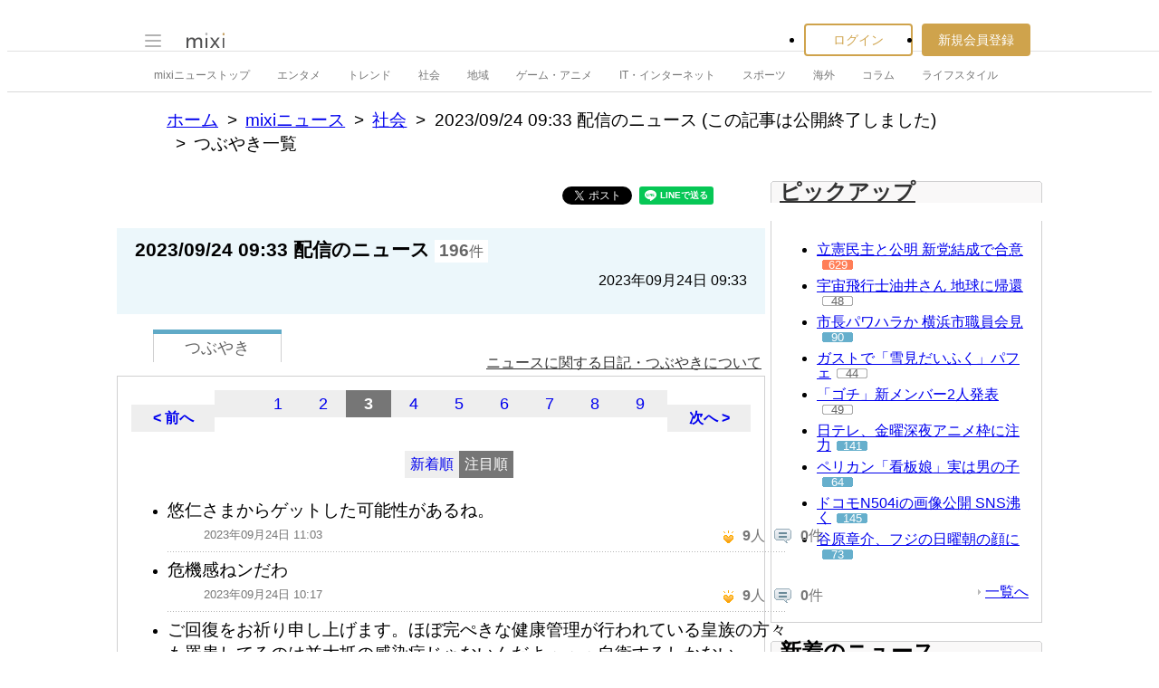

--- FILE ---
content_type: text/html; charset=utf-8
request_url: https://www.google.com/recaptcha/api2/aframe
body_size: 266
content:
<!DOCTYPE HTML><html><head><meta http-equiv="content-type" content="text/html; charset=UTF-8"></head><body><script nonce="ciky2aoV5KEl-LHQ9HTGOg">/** Anti-fraud and anti-abuse applications only. See google.com/recaptcha */ try{var clients={'sodar':'https://pagead2.googlesyndication.com/pagead/sodar?'};window.addEventListener("message",function(a){try{if(a.source===window.parent){var b=JSON.parse(a.data);var c=clients[b['id']];if(c){var d=document.createElement('img');d.src=c+b['params']+'&rc='+(localStorage.getItem("rc::a")?sessionStorage.getItem("rc::b"):"");window.document.body.appendChild(d);sessionStorage.setItem("rc::e",parseInt(sessionStorage.getItem("rc::e")||0)+1);localStorage.setItem("rc::h",'1768491123687');}}}catch(b){}});window.parent.postMessage("_grecaptcha_ready", "*");}catch(b){}</script></body></html>

--- FILE ---
content_type: application/javascript; charset=utf-8
request_url: https://fundingchoicesmessages.google.com/f/AGSKWxWOLvWiZUFFpqlCsIEz0CWs_pvHxxBeRxhx9y7U7ugMSYyJ7UNopTsPNd0Yso6KdH0kK0X9_YI7PfjEiLiIV_z6EerKYqFso25ZHIUag1nXs1_l554J7PcyYCHufcozbInyJXUchWqTU1FEoT8rR4JkU3mh_CkfJS8ttXykqkrPviQVFS__uxgiRmVE/_/768x90-/tomorrowfocusAd./interstital-redirector./ad_120_/mrskinleftside.
body_size: -1289
content:
window['ec149fd4-b9a1-4a97-b72b-35daeec6a241'] = true;